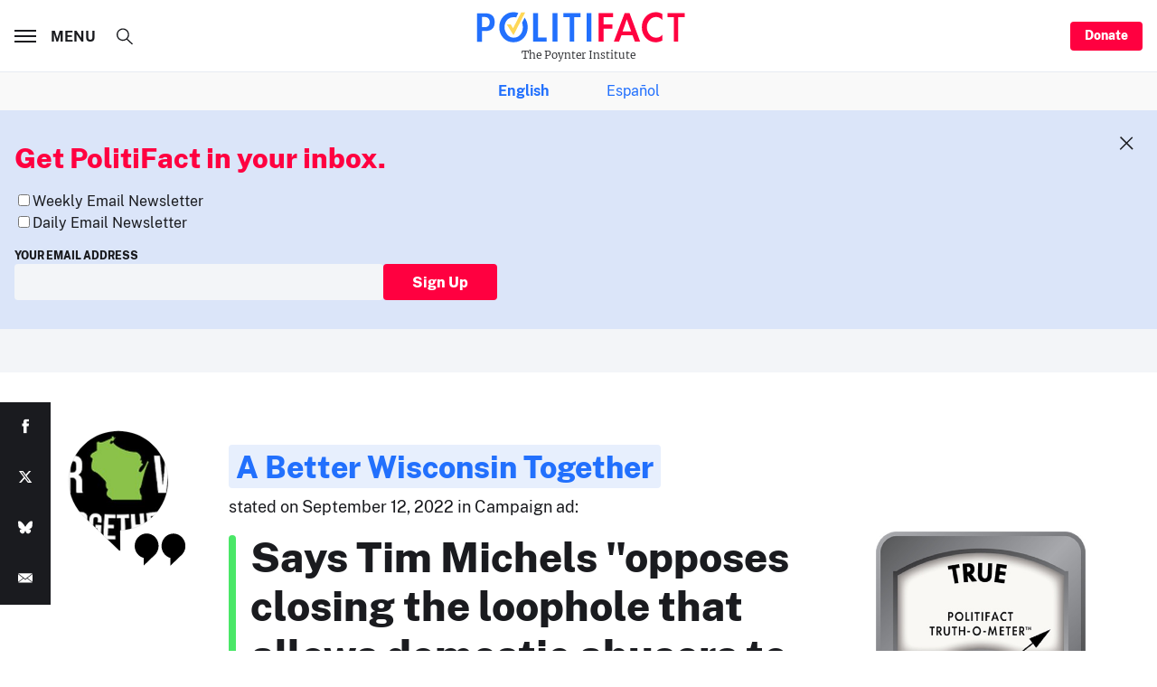

--- FILE ---
content_type: text/html; charset=utf-8
request_url: https://www.google.com/recaptcha/api2/aframe
body_size: 267
content:
<!DOCTYPE HTML><html><head><meta http-equiv="content-type" content="text/html; charset=UTF-8"></head><body><script nonce="EMWotG2yCoNQvR112IqYJQ">/** Anti-fraud and anti-abuse applications only. See google.com/recaptcha */ try{var clients={'sodar':'https://pagead2.googlesyndication.com/pagead/sodar?'};window.addEventListener("message",function(a){try{if(a.source===window.parent){var b=JSON.parse(a.data);var c=clients[b['id']];if(c){var d=document.createElement('img');d.src=c+b['params']+'&rc='+(localStorage.getItem("rc::a")?sessionStorage.getItem("rc::b"):"");window.document.body.appendChild(d);sessionStorage.setItem("rc::e",parseInt(sessionStorage.getItem("rc::e")||0)+1);localStorage.setItem("rc::h",'1768818568420');}}}catch(b){}});window.parent.postMessage("_grecaptcha_ready", "*");}catch(b){}</script></body></html>